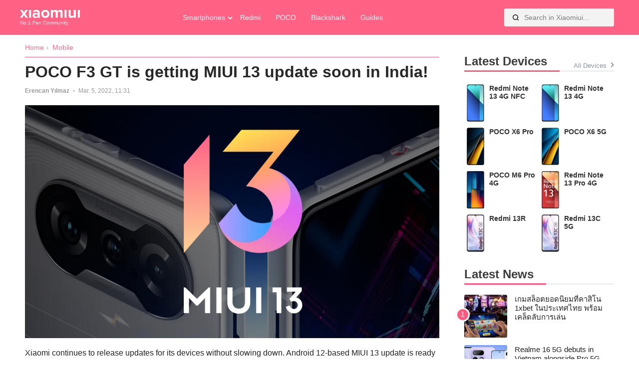

--- FILE ---
content_type: text/html; charset=UTF-8
request_url: https://xiaomiui.net/poco-f3-gt-is-getting-miui-13-update-soon-in-india-10824/
body_size: 12038
content:
<!doctype html>
<html lang="en-US" prefix="og: https://ogp.me/ns#">
<head><style>img.lazy{min-height:1px}</style><link href="https://xiaomiui.net/wp-content/plugins/w3-total-cache/pub/js/lazyload.min.js?x27411" as="script">
	<meta charset="UTF-8">
	<meta name="viewport" content="width=device-width, initial-scale=1">
	<link rel="profile" href="https://gmpg.org/xfn/11">
	<link rel="alternate" hreflang="en" href="https://xiaomiui.net/poco-f3-gt-is-getting-miui-13-update-soon-in-india-10824/" />
<link rel="alternate" hreflang="af" href="https://xiaomiui.net/af/poco-f3-gt-is-getting-miui-13-update-soon-in-india-10824/" />
<link rel="alternate" hreflang="sq" href="https://xiaomiui.net/sq/poco-f3-gt-is-getting-miui-13-update-soon-in-india-10824/" />
<link rel="alternate" hreflang="am" href="https://xiaomiui.net/am/poco-f3-gt-is-getting-miui-13-update-soon-in-india-10824/" />
<link rel="alternate" hreflang="ar" href="https://xiaomiui.net/ar/poco-f3-gt-is-getting-miui-13-update-soon-in-india-10824/" />
<link rel="alternate" hreflang="hy" href="https://xiaomiui.net/hy/poco-f3-gt-is-getting-miui-13-update-soon-in-india-10824/" />
<link rel="alternate" hreflang="az" href="https://xiaomiui.net/az/poco-f3-gt-is-getting-miui-13-update-soon-in-india-10824/" />
<link rel="alternate" hreflang="eu" href="https://xiaomiui.net/eu/poco-f3-gt-is-getting-miui-13-update-soon-in-india-10824/" />
<link rel="alternate" hreflang="be" href="https://xiaomiui.net/be/poco-f3-gt-is-getting-miui-13-update-soon-in-india-10824/" />
<link rel="alternate" hreflang="bn" href="https://xiaomiui.net/bn/poco-f3-gt-is-getting-miui-13-update-soon-in-india-10824/" />
<link rel="alternate" hreflang="bs" href="https://xiaomiui.net/bs/poco-f3-gt-is-getting-miui-13-update-soon-in-india-10824/" />
<link rel="alternate" hreflang="bg" href="https://xiaomiui.net/bg/poco-f3-gt-is-getting-miui-13-update-soon-in-india-10824/" />
<link rel="alternate" hreflang="ca" href="https://xiaomiui.net/ca/poco-f3-gt-is-getting-miui-13-update-soon-in-india-10824/" />
<link rel="alternate" hreflang="ceb" href="https://xiaomiui.net/ceb/poco-f3-gt-is-getting-miui-13-update-soon-in-india-10824/" />
<link rel="alternate" hreflang="ny" href="https://xiaomiui.net/ny/poco-f3-gt-is-getting-miui-13-update-soon-in-india-10824/" />
<link rel="alternate" hreflang="zh-CN" href="https://xiaomiui.net/zh-CN/poco-f3-gt-is-getting-miui-13-update-soon-in-india-10824/" />
<link rel="alternate" hreflang="zh-TW" href="https://xiaomiui.net/zh-TW/poco-f3-gt-is-getting-miui-13-update-soon-in-india-10824/" />
<link rel="alternate" hreflang="co" href="https://xiaomiui.net/co/poco-f3-gt-is-getting-miui-13-update-soon-in-india-10824/" />
<link rel="alternate" hreflang="hr" href="https://xiaomiui.net/hr/poco-f3-gt-is-getting-miui-13-update-soon-in-india-10824/" />
<link rel="alternate" hreflang="cs" href="https://xiaomiui.net/cs/poco-f3-gt-is-getting-miui-13-update-soon-in-india-10824/" />
<link rel="alternate" hreflang="da" href="https://xiaomiui.net/da/poco-f3-gt-is-getting-miui-13-update-soon-in-india-10824/" />
<link rel="alternate" hreflang="nl" href="https://xiaomiui.net/nl/poco-f3-gt-is-getting-miui-13-update-soon-in-india-10824/" />
<link rel="alternate" hreflang="eo" href="https://xiaomiui.net/eo/poco-f3-gt-is-getting-miui-13-update-soon-in-india-10824/" />
<link rel="alternate" hreflang="et" href="https://xiaomiui.net/et/poco-f3-gt-is-getting-miui-13-update-soon-in-india-10824/" />
<link rel="alternate" hreflang="tl" href="https://xiaomiui.net/tl/poco-f3-gt-is-getting-miui-13-update-soon-in-india-10824/" />
<link rel="alternate" hreflang="fi" href="https://xiaomiui.net/fi/poco-f3-gt-is-getting-miui-13-update-soon-in-india-10824/" />
<link rel="alternate" hreflang="fr" href="https://xiaomiui.net/fr/poco-f3-gt-is-getting-miui-13-update-soon-in-india-10824/" />
<link rel="alternate" hreflang="fy" href="https://xiaomiui.net/fy/poco-f3-gt-is-getting-miui-13-update-soon-in-india-10824/" />
<link rel="alternate" hreflang="gl" href="https://xiaomiui.net/gl/poco-f3-gt-is-getting-miui-13-update-soon-in-india-10824/" />
<link rel="alternate" hreflang="ka" href="https://xiaomiui.net/ka/poco-f3-gt-is-getting-miui-13-update-soon-in-india-10824/" />
<link rel="alternate" hreflang="de" href="https://xiaomiui.net/de/poco-f3-gt-is-getting-miui-13-update-soon-in-india-10824/" />
<link rel="alternate" hreflang="el" href="https://xiaomiui.net/el/poco-f3-gt-is-getting-miui-13-update-soon-in-india-10824/" />
<link rel="alternate" hreflang="gu" href="https://xiaomiui.net/gu/poco-f3-gt-is-getting-miui-13-update-soon-in-india-10824/" />
<link rel="alternate" hreflang="ht" href="https://xiaomiui.net/ht/poco-f3-gt-is-getting-miui-13-update-soon-in-india-10824/" />
<link rel="alternate" hreflang="ha" href="https://xiaomiui.net/ha/poco-f3-gt-is-getting-miui-13-update-soon-in-india-10824/" />
<link rel="alternate" hreflang="haw" href="https://xiaomiui.net/haw/poco-f3-gt-is-getting-miui-13-update-soon-in-india-10824/" />
<link rel="alternate" hreflang="he" href="https://xiaomiui.net/iw/poco-f3-gt-is-getting-miui-13-update-soon-in-india-10824/" />
<link rel="alternate" hreflang="hi" href="https://xiaomiui.net/hi/poco-f3-gt-is-getting-miui-13-update-soon-in-india-10824/" />
<link rel="alternate" hreflang="hmn" href="https://xiaomiui.net/hmn/poco-f3-gt-is-getting-miui-13-update-soon-in-india-10824/" />
<link rel="alternate" hreflang="hu" href="https://xiaomiui.net/hu/poco-f3-gt-is-getting-miui-13-update-soon-in-india-10824/" />
<link rel="alternate" hreflang="is" href="https://xiaomiui.net/is/poco-f3-gt-is-getting-miui-13-update-soon-in-india-10824/" />
<link rel="alternate" hreflang="ig" href="https://xiaomiui.net/ig/poco-f3-gt-is-getting-miui-13-update-soon-in-india-10824/" />
<link rel="alternate" hreflang="id" href="https://xiaomiui.net/id/poco-f3-gt-is-getting-miui-13-update-soon-in-india-10824/" />
<link rel="alternate" hreflang="ga" href="https://xiaomiui.net/ga/poco-f3-gt-is-getting-miui-13-update-soon-in-india-10824/" />
<link rel="alternate" hreflang="it" href="https://xiaomiui.net/it/poco-f3-gt-is-getting-miui-13-update-soon-in-india-10824/" />
<link rel="alternate" hreflang="ja" href="https://xiaomiui.net/ja/poco-f3-gt-is-getting-miui-13-update-soon-in-india-10824/" />
<link rel="alternate" hreflang="jv" href="https://xiaomiui.net/jw/poco-f3-gt-is-getting-miui-13-update-soon-in-india-10824/" />
<link rel="alternate" hreflang="kn" href="https://xiaomiui.net/kn/poco-f3-gt-is-getting-miui-13-update-soon-in-india-10824/" />
<link rel="alternate" hreflang="kk" href="https://xiaomiui.net/kk/poco-f3-gt-is-getting-miui-13-update-soon-in-india-10824/" />
<link rel="alternate" hreflang="km" href="https://xiaomiui.net/km/poco-f3-gt-is-getting-miui-13-update-soon-in-india-10824/" />
<link rel="alternate" hreflang="ko" href="https://xiaomiui.net/ko/poco-f3-gt-is-getting-miui-13-update-soon-in-india-10824/" />
<link rel="alternate" hreflang="ku" href="https://xiaomiui.net/ku/poco-f3-gt-is-getting-miui-13-update-soon-in-india-10824/" />
<link rel="alternate" hreflang="ky" href="https://xiaomiui.net/ky/poco-f3-gt-is-getting-miui-13-update-soon-in-india-10824/" />
<link rel="alternate" hreflang="lo" href="https://xiaomiui.net/lo/poco-f3-gt-is-getting-miui-13-update-soon-in-india-10824/" />
<link rel="alternate" hreflang="la" href="https://xiaomiui.net/la/poco-f3-gt-is-getting-miui-13-update-soon-in-india-10824/" />
<link rel="alternate" hreflang="lv" href="https://xiaomiui.net/lv/poco-f3-gt-is-getting-miui-13-update-soon-in-india-10824/" />
<link rel="alternate" hreflang="lt" href="https://xiaomiui.net/lt/poco-f3-gt-is-getting-miui-13-update-soon-in-india-10824/" />
<link rel="alternate" hreflang="lb" href="https://xiaomiui.net/lb/poco-f3-gt-is-getting-miui-13-update-soon-in-india-10824/" />
<link rel="alternate" hreflang="mk" href="https://xiaomiui.net/mk/poco-f3-gt-is-getting-miui-13-update-soon-in-india-10824/" />
<link rel="alternate" hreflang="mg" href="https://xiaomiui.net/mg/poco-f3-gt-is-getting-miui-13-update-soon-in-india-10824/" />
<link rel="alternate" hreflang="ms" href="https://xiaomiui.net/ms/poco-f3-gt-is-getting-miui-13-update-soon-in-india-10824/" />
<link rel="alternate" hreflang="ml" href="https://xiaomiui.net/ml/poco-f3-gt-is-getting-miui-13-update-soon-in-india-10824/" />
<link rel="alternate" hreflang="mt" href="https://xiaomiui.net/mt/poco-f3-gt-is-getting-miui-13-update-soon-in-india-10824/" />
<link rel="alternate" hreflang="mi" href="https://xiaomiui.net/mi/poco-f3-gt-is-getting-miui-13-update-soon-in-india-10824/" />
<link rel="alternate" hreflang="mr" href="https://xiaomiui.net/mr/poco-f3-gt-is-getting-miui-13-update-soon-in-india-10824/" />
<link rel="alternate" hreflang="mn" href="https://xiaomiui.net/mn/poco-f3-gt-is-getting-miui-13-update-soon-in-india-10824/" />
<link rel="alternate" hreflang="my" href="https://xiaomiui.net/my/poco-f3-gt-is-getting-miui-13-update-soon-in-india-10824/" />
<link rel="alternate" hreflang="ne" href="https://xiaomiui.net/ne/poco-f3-gt-is-getting-miui-13-update-soon-in-india-10824/" />
<link rel="alternate" hreflang="no" href="https://xiaomiui.net/no/poco-f3-gt-is-getting-miui-13-update-soon-in-india-10824/" />
<link rel="alternate" hreflang="ps" href="https://xiaomiui.net/ps/poco-f3-gt-is-getting-miui-13-update-soon-in-india-10824/" />
<link rel="alternate" hreflang="fa" href="https://xiaomiui.net/fa/poco-f3-gt-is-getting-miui-13-update-soon-in-india-10824/" />
<link rel="alternate" hreflang="pl" href="https://xiaomiui.net/pl/poco-f3-gt-is-getting-miui-13-update-soon-in-india-10824/" />
<link rel="alternate" hreflang="pt" href="https://xiaomiui.net/pt/poco-f3-gt-is-getting-miui-13-update-soon-in-india-10824/" />
<link rel="alternate" hreflang="pa" href="https://xiaomiui.net/pa/poco-f3-gt-is-getting-miui-13-update-soon-in-india-10824/" />
<link rel="alternate" hreflang="ro" href="https://xiaomiui.net/ro/poco-f3-gt-is-getting-miui-13-update-soon-in-india-10824/" />
<link rel="alternate" hreflang="ru" href="https://xiaomiui.net/ru/poco-f3-gt-is-getting-miui-13-update-soon-in-india-10824/" />
<link rel="alternate" hreflang="sm" href="https://xiaomiui.net/sm/poco-f3-gt-is-getting-miui-13-update-soon-in-india-10824/" />
<link rel="alternate" hreflang="gd" href="https://xiaomiui.net/gd/poco-f3-gt-is-getting-miui-13-update-soon-in-india-10824/" />
<link rel="alternate" hreflang="sr" href="https://xiaomiui.net/sr/poco-f3-gt-is-getting-miui-13-update-soon-in-india-10824/" />
<link rel="alternate" hreflang="st" href="https://xiaomiui.net/st/poco-f3-gt-is-getting-miui-13-update-soon-in-india-10824/" />
<link rel="alternate" hreflang="sn" href="https://xiaomiui.net/sn/poco-f3-gt-is-getting-miui-13-update-soon-in-india-10824/" />
<link rel="alternate" hreflang="sd" href="https://xiaomiui.net/sd/poco-f3-gt-is-getting-miui-13-update-soon-in-india-10824/" />
<link rel="alternate" hreflang="si" href="https://xiaomiui.net/si/poco-f3-gt-is-getting-miui-13-update-soon-in-india-10824/" />
<link rel="alternate" hreflang="sk" href="https://xiaomiui.net/sk/poco-f3-gt-is-getting-miui-13-update-soon-in-india-10824/" />
<link rel="alternate" hreflang="sl" href="https://xiaomiui.net/sl/poco-f3-gt-is-getting-miui-13-update-soon-in-india-10824/" />
<link rel="alternate" hreflang="so" href="https://xiaomiui.net/so/poco-f3-gt-is-getting-miui-13-update-soon-in-india-10824/" />
<link rel="alternate" hreflang="es" href="https://xiaomiui.net/es/poco-f3-gt-is-getting-miui-13-update-soon-in-india-10824/" />
<link rel="alternate" hreflang="su" href="https://xiaomiui.net/su/poco-f3-gt-is-getting-miui-13-update-soon-in-india-10824/" />
<link rel="alternate" hreflang="sw" href="https://xiaomiui.net/sw/poco-f3-gt-is-getting-miui-13-update-soon-in-india-10824/" />
<link rel="alternate" hreflang="sv" href="https://xiaomiui.net/sv/poco-f3-gt-is-getting-miui-13-update-soon-in-india-10824/" />
<link rel="alternate" hreflang="tg" href="https://xiaomiui.net/tg/poco-f3-gt-is-getting-miui-13-update-soon-in-india-10824/" />
<link rel="alternate" hreflang="ta" href="https://xiaomiui.net/ta/poco-f3-gt-is-getting-miui-13-update-soon-in-india-10824/" />
<link rel="alternate" hreflang="te" href="https://xiaomiui.net/te/poco-f3-gt-is-getting-miui-13-update-soon-in-india-10824/" />
<link rel="alternate" hreflang="th" href="https://xiaomiui.net/th/poco-f3-gt-is-getting-miui-13-update-soon-in-india-10824/" />
<link rel="alternate" hreflang="tr" href="https://xiaomiui.net/tr/poco-f3-gt-is-getting-miui-13-update-soon-in-india-10824/" />
<link rel="alternate" hreflang="uk" href="https://xiaomiui.net/uk/poco-f3-gt-is-getting-miui-13-update-soon-in-india-10824/" />
<link rel="alternate" hreflang="ur" href="https://xiaomiui.net/ur/poco-f3-gt-is-getting-miui-13-update-soon-in-india-10824/" />
<link rel="alternate" hreflang="uz" href="https://xiaomiui.net/uz/poco-f3-gt-is-getting-miui-13-update-soon-in-india-10824/" />
<link rel="alternate" hreflang="vi" href="https://xiaomiui.net/vi/poco-f3-gt-is-getting-miui-13-update-soon-in-india-10824/" />
<link rel="alternate" hreflang="cy" href="https://xiaomiui.net/cy/poco-f3-gt-is-getting-miui-13-update-soon-in-india-10824/" />
<link rel="alternate" hreflang="xh" href="https://xiaomiui.net/xh/poco-f3-gt-is-getting-miui-13-update-soon-in-india-10824/" />
<link rel="alternate" hreflang="yi" href="https://xiaomiui.net/yi/poco-f3-gt-is-getting-miui-13-update-soon-in-india-10824/" />
<link rel="alternate" hreflang="yo" href="https://xiaomiui.net/yo/poco-f3-gt-is-getting-miui-13-update-soon-in-india-10824/" />
<link rel="alternate" hreflang="zu" href="https://xiaomiui.net/zu/poco-f3-gt-is-getting-miui-13-update-soon-in-india-10824/" />

<!-- Search Engine Optimization by Rank Math PRO - https://rankmath.com/ -->
<title>POCO F3 GT is getting MIUI 13 update soon in India! - Xiaomiui.Net</title>
<meta name="description" content="Xiaomi continues to release updates for its devices without slowing down. Android 12-based MIUI 13 update is ready for POCO F3 GT and will be available to"/>
<meta name="robots" content="follow, index, max-snippet:-1, max-video-preview:-1, max-image-preview:large"/>
<link rel="canonical" href="https://xiaomiui.net/poco-f3-gt-is-getting-miui-13-update-soon-in-india-10824/" />
<meta property="og:locale" content="en_US" />
<meta property="og:type" content="article" />
<meta property="og:title" content="POCO F3 GT is getting MIUI 13 update soon in India! - Xiaomiui.Net" />
<meta property="og:description" content="Xiaomi continues to release updates for its devices without slowing down. Android 12-based MIUI 13 update is ready for POCO F3 GT and will be available to" />
<meta property="og:url" content="https://xiaomiui.net/poco-f3-gt-is-getting-miui-13-update-soon-in-india-10824/" />
<meta property="og:site_name" content="xiaomiui" />
<meta property="article:tag" content="Android 12" />
<meta property="article:tag" content="MIUI 13" />
<meta property="article:tag" content="MIUI News" />
<meta property="article:tag" content="Poco News" />
<meta property="article:section" content="Mobile" />
<meta property="og:updated_time" content="2023-09-10T20:29:48+03:00" />
<meta property="og:image" content="https://xiaomiui.net/wp-content/uploads/2022/03/poco-f3-gt-miui.jpg" />
<meta property="og:image:secure_url" content="https://xiaomiui.net/wp-content/uploads/2022/03/poco-f3-gt-miui.jpg" />
<meta property="og:image:width" content="1920" />
<meta property="og:image:height" content="1080" />
<meta property="og:image:alt" content="MIUI 13" />
<meta property="og:image:type" content="image/jpeg" />
<meta property="article:published_time" content="2022-03-05T11:31:43+03:00" />
<meta property="article:modified_time" content="2023-09-10T20:29:48+03:00" />
<meta name="twitter:card" content="summary_large_image" />
<meta name="twitter:title" content="POCO F3 GT is getting MIUI 13 update soon in India! - Xiaomiui.Net" />
<meta name="twitter:description" content="Xiaomi continues to release updates for its devices without slowing down. Android 12-based MIUI 13 update is ready for POCO F3 GT and will be available to" />
<meta name="twitter:site" content="@xiaomiuinet" />
<meta name="twitter:creator" content="@erencanylmaz010" />
<meta name="twitter:image" content="https://xiaomiui.net/wp-content/uploads/2022/03/poco-f3-gt-miui.jpg" />
<meta name="twitter:label1" content="Written by" />
<meta name="twitter:data1" content="Erencan Yılmaz" />
<meta name="twitter:label2" content="Time to read" />
<meta name="twitter:data2" content="1 minute" />
<script type="application/ld+json" class="rank-math-schema-pro">{"@context":"https://schema.org","@graph":[{"@type":"Organization","@id":"https://xiaomiui.net/#organization","name":"Xiaomiui","url":"https://xiaomiui.net","sameAs":["https://twitter.com/xiaomiuinet"],"logo":{"@type":"ImageObject","@id":"https://xiaomiui.net/#logo","url":"https://xiaomiui.net/wp-content/uploads/2021/07/cropped-logo.png","contentUrl":"https://xiaomiui.net/wp-content/uploads/2021/07/cropped-logo.png","caption":"xiaomiui","inLanguage":"en-US","width":"329","height":"46"}},{"@type":"WebSite","@id":"https://xiaomiui.net/#website","url":"https://xiaomiui.net","name":"xiaomiui","publisher":{"@id":"https://xiaomiui.net/#organization"},"inLanguage":"en-US"},{"@type":"ImageObject","@id":"https://xiaomiui.net/wp-content/uploads/2022/03/poco-f3-gt-miui.jpg","url":"https://xiaomiui.net/wp-content/uploads/2022/03/poco-f3-gt-miui.jpg","width":"1920","height":"1080","inLanguage":"en-US"},{"@type":"BreadcrumbList","@id":"https://xiaomiui.net/poco-f3-gt-is-getting-miui-13-update-soon-in-india-10824/#breadcrumb","itemListElement":[{"@type":"ListItem","position":"1","item":{"@id":"https://xiaomiui.net","name":"Home"}},{"@type":"ListItem","position":"2","item":{"@id":"https://xiaomiui.net/mobile/","name":"Mobile"}},{"@type":"ListItem","position":"3","item":{"@id":"https://xiaomiui.net/poco-f3-gt-is-getting-miui-13-update-soon-in-india-10824/","name":"POCO F3 GT is getting MIUI 13 update soon in India!"}}]},{"@type":"WebPage","@id":"https://xiaomiui.net/poco-f3-gt-is-getting-miui-13-update-soon-in-india-10824/#webpage","url":"https://xiaomiui.net/poco-f3-gt-is-getting-miui-13-update-soon-in-india-10824/","name":"POCO F3 GT is getting MIUI 13 update soon in India! - Xiaomiui.Net","datePublished":"2022-03-05T11:31:43+03:00","dateModified":"2023-09-10T20:29:48+03:00","isPartOf":{"@id":"https://xiaomiui.net/#website"},"primaryImageOfPage":{"@id":"https://xiaomiui.net/wp-content/uploads/2022/03/poco-f3-gt-miui.jpg"},"inLanguage":"en-US","breadcrumb":{"@id":"https://xiaomiui.net/poco-f3-gt-is-getting-miui-13-update-soon-in-india-10824/#breadcrumb"}},{"@type":"Person","@id":"https://xiaomiui.net/author/erencanylmaz/","name":"Erencan Y\u0131lmaz","url":"https://xiaomiui.net/author/erencanylmaz/","image":{"@type":"ImageObject","@id":"https://secure.gravatar.com/avatar/ff83f759844fb7b22fe53ad39bc99a70d04d308c134cfcf65a264e5896f93b66?s=96&amp;r=g","url":"https://secure.gravatar.com/avatar/ff83f759844fb7b22fe53ad39bc99a70d04d308c134cfcf65a264e5896f93b66?s=96&amp;r=g","caption":"Erencan Y\u0131lmaz","inLanguage":"en-US"},"sameAs":["https://twitter.com/erencanylmaz010"],"worksFor":{"@id":"https://xiaomiui.net/#organization"}},{"@type":"NewsArticle","headline":"POCO F3 GT is getting MIUI 13 update soon in India! - Xiaomiui.Net","keywords":"MIUI 13","datePublished":"2022-03-05T11:31:43+03:00","dateModified":"2023-09-10T20:29:48+03:00","articleSection":"Mobile, News","author":{"@id":"https://xiaomiui.net/author/erencanylmaz/","name":"Erencan Y\u0131lmaz"},"publisher":{"@id":"https://xiaomiui.net/#organization"},"description":"Xiaomi continues to release updates for its devices without slowing down. Android 12-based MIUI 13 update is ready for POCO F3 GT and will be available to","copyrightYear":"2023","copyrightHolder":{"@id":"https://xiaomiui.net/#organization"},"name":"POCO F3 GT is getting MIUI 13 update soon in India! - Xiaomiui.Net","@id":"https://xiaomiui.net/poco-f3-gt-is-getting-miui-13-update-soon-in-india-10824/#richSnippet","isPartOf":{"@id":"https://xiaomiui.net/poco-f3-gt-is-getting-miui-13-update-soon-in-india-10824/#webpage"},"image":{"@id":"https://xiaomiui.net/wp-content/uploads/2022/03/poco-f3-gt-miui.jpg"},"inLanguage":"en-US","mainEntityOfPage":{"@id":"https://xiaomiui.net/poco-f3-gt-is-getting-miui-13-update-soon-in-india-10824/#webpage"}}]}</script>
<!-- /Rank Math WordPress SEO plugin -->

<link rel='dns-prefetch' href='//ajax.googleapis.com' />
<link rel='dns-prefetch' href='//cdnjs.cloudflare.com' />
<link rel="alternate" type="application/rss+xml" title="Xiaomiui.Net &raquo; Feed" href="https://xiaomiui.net/feed/" />
<link rel="alternate" title="oEmbed (JSON)" type="application/json+oembed" href="https://xiaomiui.net/wp-json/oembed/1.0/embed?url=https%3A%2F%2Fxiaomiui.net%2Fpoco-f3-gt-is-getting-miui-13-update-soon-in-india-10824%2F" />
<link rel="alternate" title="oEmbed (XML)" type="text/xml+oembed" href="https://xiaomiui.net/wp-json/oembed/1.0/embed?url=https%3A%2F%2Fxiaomiui.net%2Fpoco-f3-gt-is-getting-miui-13-update-soon-in-india-10824%2F&#038;format=xml" />
<style id='wp-img-auto-sizes-contain-inline-css'>
img:is([sizes=auto i],[sizes^="auto," i]){contain-intrinsic-size:3000px 1500px}
/*# sourceURL=wp-img-auto-sizes-contain-inline-css */
</style>
<style id='classic-theme-styles-inline-css'>
/*! This file is auto-generated */
.wp-block-button__link{color:#fff;background-color:#32373c;border-radius:9999px;box-shadow:none;text-decoration:none;padding:calc(.667em + 2px) calc(1.333em + 2px);font-size:1.125em}.wp-block-file__button{background:#32373c;color:#fff;text-decoration:none}
/*# sourceURL=/wp-includes/css/classic-themes.min.css */
</style>
<link rel='stylesheet' id='xiaomiuiwp-style-css' href='https://xiaomiui.net/wp-content/themes/xiaomiuiwp/style.css?x27411&amp;ver=1.5.86' media='all' />
<link rel='stylesheet' id='tablepress-default-css' href='https://xiaomiui.net/wp-content/plugins/tablepress/css/build/default.css?x27411&amp;ver=3.2.6' media='all' />
<script src="https://ajax.googleapis.com/ajax/libs/jquery/3.5.1/jquery.min.js?ver=3.5.1" id="jquery-js"></script>
<script src="https://cdnjs.cloudflare.com/ajax/libs/Swiper/8.0.7/swiper-bundle.min.js?ver=8.0.7&#039; defer=&#039;defer" id="Swiper-js"></script>
<script id="xiaomiuiwp-navigation-js-extra">
var xiaomiui_navparams = {"backsearch":"https://xiaomiui.net/wp-content/themes/xiaomiuiwp/backend-search.php"};
//# sourceURL=xiaomiuiwp-navigation-js-extra
</script>
<script src="https://xiaomiui.net/wp-content/themes/xiaomiuiwp/js/navigation.js?x27411&amp;ver=6.9" id="xiaomiuiwp-navigation-js"></script>
<link rel="EditURI" type="application/rsd+xml" title="RSD" href="https://xiaomiui.net/xmlrpc.php?rsd" />
<link rel='shortlink' href='https://xiaomiui.net/?p=10824' />
<link rel="icon" href="https://xiaomiui.net/wp-content/uploads/2021/07/cropped-Xiaomiui512-32x32.png" sizes="32x32" />
<link rel="icon" href="https://xiaomiui.net/wp-content/uploads/2021/07/cropped-Xiaomiui512-192x192.png" sizes="192x192" />
<link rel="apple-touch-icon" href="https://xiaomiui.net/wp-content/uploads/2021/07/cropped-Xiaomiui512-180x180.png" />
<meta name="msapplication-TileImage" content="https://xiaomiui.net/wp-content/uploads/2021/07/cropped-Xiaomiui512-270x270.png" />
		<style id="wp-custom-css">
			.gallery-columns-4 .gallery-item {
    max-width: 100%;
}
.gallery-columns-3 .gallery-item {
    max-width: 100%;
	}
.gallery-columns-5 .gallery-item {
    max-width: 100%;
	}

.gallery-columns-6 .gallery-item {
    max-width: 100%;
	}



@media (prefers-color-scheme: dark) {
	
	.tablepress{
  --odd-text-color: #ffffff;
	--text-color: #ffffff;
	}
	
	#ez-toc-container {
    background: #000000;
		border: 1px solid #363636; }
	#ez-toc-container a {
		color: #ededed; }
		
		.dataTables_filter label input {
    margin-left: 0.5em;
    margin-right: 0;
			background: black;}
	input[type="text"]:focus, input[type="email"]:focus, input[type="url"]:focus, input[type="password"]:focus, input[type="search"]:focus, input[type="number"]:focus, input[type="tel"]:focus, input[type="range"]:focus, input[type="date"]:focus, input[type="month"]:focus, input[type="week"]:focus, input[type="time"]:focus, input[type="datetime"]:focus, input[type="datetime-local"]:focus, input[type="color"]:focus, textarea:focus {
    color: white;
}

	}		</style>
		<!-- Google tag (gtag.js) -->
<script async src="https://www.googletagmanager.com/gtag/js?id=G-7HC92D3W97"></script>
<script>
  window.dataLayer = window.dataLayer || [];
  function gtag(){dataLayer.push(arguments);}
  gtag('js', new Date());

  gtag('config', 'G-7HC92D3W97');
</script><style id='global-styles-inline-css'>
:root{--wp--preset--aspect-ratio--square: 1;--wp--preset--aspect-ratio--4-3: 4/3;--wp--preset--aspect-ratio--3-4: 3/4;--wp--preset--aspect-ratio--3-2: 3/2;--wp--preset--aspect-ratio--2-3: 2/3;--wp--preset--aspect-ratio--16-9: 16/9;--wp--preset--aspect-ratio--9-16: 9/16;--wp--preset--color--black: #000000;--wp--preset--color--cyan-bluish-gray: #abb8c3;--wp--preset--color--white: #ffffff;--wp--preset--color--pale-pink: #f78da7;--wp--preset--color--vivid-red: #cf2e2e;--wp--preset--color--luminous-vivid-orange: #ff6900;--wp--preset--color--luminous-vivid-amber: #fcb900;--wp--preset--color--light-green-cyan: #7bdcb5;--wp--preset--color--vivid-green-cyan: #00d084;--wp--preset--color--pale-cyan-blue: #8ed1fc;--wp--preset--color--vivid-cyan-blue: #0693e3;--wp--preset--color--vivid-purple: #9b51e0;--wp--preset--gradient--vivid-cyan-blue-to-vivid-purple: linear-gradient(135deg,rgb(6,147,227) 0%,rgb(155,81,224) 100%);--wp--preset--gradient--light-green-cyan-to-vivid-green-cyan: linear-gradient(135deg,rgb(122,220,180) 0%,rgb(0,208,130) 100%);--wp--preset--gradient--luminous-vivid-amber-to-luminous-vivid-orange: linear-gradient(135deg,rgb(252,185,0) 0%,rgb(255,105,0) 100%);--wp--preset--gradient--luminous-vivid-orange-to-vivid-red: linear-gradient(135deg,rgb(255,105,0) 0%,rgb(207,46,46) 100%);--wp--preset--gradient--very-light-gray-to-cyan-bluish-gray: linear-gradient(135deg,rgb(238,238,238) 0%,rgb(169,184,195) 100%);--wp--preset--gradient--cool-to-warm-spectrum: linear-gradient(135deg,rgb(74,234,220) 0%,rgb(151,120,209) 20%,rgb(207,42,186) 40%,rgb(238,44,130) 60%,rgb(251,105,98) 80%,rgb(254,248,76) 100%);--wp--preset--gradient--blush-light-purple: linear-gradient(135deg,rgb(255,206,236) 0%,rgb(152,150,240) 100%);--wp--preset--gradient--blush-bordeaux: linear-gradient(135deg,rgb(254,205,165) 0%,rgb(254,45,45) 50%,rgb(107,0,62) 100%);--wp--preset--gradient--luminous-dusk: linear-gradient(135deg,rgb(255,203,112) 0%,rgb(199,81,192) 50%,rgb(65,88,208) 100%);--wp--preset--gradient--pale-ocean: linear-gradient(135deg,rgb(255,245,203) 0%,rgb(182,227,212) 50%,rgb(51,167,181) 100%);--wp--preset--gradient--electric-grass: linear-gradient(135deg,rgb(202,248,128) 0%,rgb(113,206,126) 100%);--wp--preset--gradient--midnight: linear-gradient(135deg,rgb(2,3,129) 0%,rgb(40,116,252) 100%);--wp--preset--font-size--small: 13px;--wp--preset--font-size--medium: 20px;--wp--preset--font-size--large: 36px;--wp--preset--font-size--x-large: 42px;--wp--preset--spacing--20: 0.44rem;--wp--preset--spacing--30: 0.67rem;--wp--preset--spacing--40: 1rem;--wp--preset--spacing--50: 1.5rem;--wp--preset--spacing--60: 2.25rem;--wp--preset--spacing--70: 3.38rem;--wp--preset--spacing--80: 5.06rem;--wp--preset--shadow--natural: 6px 6px 9px rgba(0, 0, 0, 0.2);--wp--preset--shadow--deep: 12px 12px 50px rgba(0, 0, 0, 0.4);--wp--preset--shadow--sharp: 6px 6px 0px rgba(0, 0, 0, 0.2);--wp--preset--shadow--outlined: 6px 6px 0px -3px rgb(255, 255, 255), 6px 6px rgb(0, 0, 0);--wp--preset--shadow--crisp: 6px 6px 0px rgb(0, 0, 0);}:where(.is-layout-flex){gap: 0.5em;}:where(.is-layout-grid){gap: 0.5em;}body .is-layout-flex{display: flex;}.is-layout-flex{flex-wrap: wrap;align-items: center;}.is-layout-flex > :is(*, div){margin: 0;}body .is-layout-grid{display: grid;}.is-layout-grid > :is(*, div){margin: 0;}:where(.wp-block-columns.is-layout-flex){gap: 2em;}:where(.wp-block-columns.is-layout-grid){gap: 2em;}:where(.wp-block-post-template.is-layout-flex){gap: 1.25em;}:where(.wp-block-post-template.is-layout-grid){gap: 1.25em;}.has-black-color{color: var(--wp--preset--color--black) !important;}.has-cyan-bluish-gray-color{color: var(--wp--preset--color--cyan-bluish-gray) !important;}.has-white-color{color: var(--wp--preset--color--white) !important;}.has-pale-pink-color{color: var(--wp--preset--color--pale-pink) !important;}.has-vivid-red-color{color: var(--wp--preset--color--vivid-red) !important;}.has-luminous-vivid-orange-color{color: var(--wp--preset--color--luminous-vivid-orange) !important;}.has-luminous-vivid-amber-color{color: var(--wp--preset--color--luminous-vivid-amber) !important;}.has-light-green-cyan-color{color: var(--wp--preset--color--light-green-cyan) !important;}.has-vivid-green-cyan-color{color: var(--wp--preset--color--vivid-green-cyan) !important;}.has-pale-cyan-blue-color{color: var(--wp--preset--color--pale-cyan-blue) !important;}.has-vivid-cyan-blue-color{color: var(--wp--preset--color--vivid-cyan-blue) !important;}.has-vivid-purple-color{color: var(--wp--preset--color--vivid-purple) !important;}.has-black-background-color{background-color: var(--wp--preset--color--black) !important;}.has-cyan-bluish-gray-background-color{background-color: var(--wp--preset--color--cyan-bluish-gray) !important;}.has-white-background-color{background-color: var(--wp--preset--color--white) !important;}.has-pale-pink-background-color{background-color: var(--wp--preset--color--pale-pink) !important;}.has-vivid-red-background-color{background-color: var(--wp--preset--color--vivid-red) !important;}.has-luminous-vivid-orange-background-color{background-color: var(--wp--preset--color--luminous-vivid-orange) !important;}.has-luminous-vivid-amber-background-color{background-color: var(--wp--preset--color--luminous-vivid-amber) !important;}.has-light-green-cyan-background-color{background-color: var(--wp--preset--color--light-green-cyan) !important;}.has-vivid-green-cyan-background-color{background-color: var(--wp--preset--color--vivid-green-cyan) !important;}.has-pale-cyan-blue-background-color{background-color: var(--wp--preset--color--pale-cyan-blue) !important;}.has-vivid-cyan-blue-background-color{background-color: var(--wp--preset--color--vivid-cyan-blue) !important;}.has-vivid-purple-background-color{background-color: var(--wp--preset--color--vivid-purple) !important;}.has-black-border-color{border-color: var(--wp--preset--color--black) !important;}.has-cyan-bluish-gray-border-color{border-color: var(--wp--preset--color--cyan-bluish-gray) !important;}.has-white-border-color{border-color: var(--wp--preset--color--white) !important;}.has-pale-pink-border-color{border-color: var(--wp--preset--color--pale-pink) !important;}.has-vivid-red-border-color{border-color: var(--wp--preset--color--vivid-red) !important;}.has-luminous-vivid-orange-border-color{border-color: var(--wp--preset--color--luminous-vivid-orange) !important;}.has-luminous-vivid-amber-border-color{border-color: var(--wp--preset--color--luminous-vivid-amber) !important;}.has-light-green-cyan-border-color{border-color: var(--wp--preset--color--light-green-cyan) !important;}.has-vivid-green-cyan-border-color{border-color: var(--wp--preset--color--vivid-green-cyan) !important;}.has-pale-cyan-blue-border-color{border-color: var(--wp--preset--color--pale-cyan-blue) !important;}.has-vivid-cyan-blue-border-color{border-color: var(--wp--preset--color--vivid-cyan-blue) !important;}.has-vivid-purple-border-color{border-color: var(--wp--preset--color--vivid-purple) !important;}.has-vivid-cyan-blue-to-vivid-purple-gradient-background{background: var(--wp--preset--gradient--vivid-cyan-blue-to-vivid-purple) !important;}.has-light-green-cyan-to-vivid-green-cyan-gradient-background{background: var(--wp--preset--gradient--light-green-cyan-to-vivid-green-cyan) !important;}.has-luminous-vivid-amber-to-luminous-vivid-orange-gradient-background{background: var(--wp--preset--gradient--luminous-vivid-amber-to-luminous-vivid-orange) !important;}.has-luminous-vivid-orange-to-vivid-red-gradient-background{background: var(--wp--preset--gradient--luminous-vivid-orange-to-vivid-red) !important;}.has-very-light-gray-to-cyan-bluish-gray-gradient-background{background: var(--wp--preset--gradient--very-light-gray-to-cyan-bluish-gray) !important;}.has-cool-to-warm-spectrum-gradient-background{background: var(--wp--preset--gradient--cool-to-warm-spectrum) !important;}.has-blush-light-purple-gradient-background{background: var(--wp--preset--gradient--blush-light-purple) !important;}.has-blush-bordeaux-gradient-background{background: var(--wp--preset--gradient--blush-bordeaux) !important;}.has-luminous-dusk-gradient-background{background: var(--wp--preset--gradient--luminous-dusk) !important;}.has-pale-ocean-gradient-background{background: var(--wp--preset--gradient--pale-ocean) !important;}.has-electric-grass-gradient-background{background: var(--wp--preset--gradient--electric-grass) !important;}.has-midnight-gradient-background{background: var(--wp--preset--gradient--midnight) !important;}.has-small-font-size{font-size: var(--wp--preset--font-size--small) !important;}.has-medium-font-size{font-size: var(--wp--preset--font-size--medium) !important;}.has-large-font-size{font-size: var(--wp--preset--font-size--large) !important;}.has-x-large-font-size{font-size: var(--wp--preset--font-size--x-large) !important;}
/*# sourceURL=global-styles-inline-css */
</style>
<link rel='stylesheet' id='wpappbox-css' href='https://xiaomiui.net/wp-content/plugins/wp-appbox/css/styles.min.css?x27411&amp;ver=4.5.9' media='screen' />
<link rel='stylesheet' id='open-sans-css' href='https://fonts.googleapis.com/css?family=Open+Sans%3A300italic%2C400italic%2C600italic%2C300%2C400%2C600&#038;subset=latin%2Clatin-ext&#038;display=fallback&#038;ver=6.9' media='all' />
</head>

<body class="wp-singular post-template-default single single-post postid-10824 single-format-standard wp-custom-logo wp-theme-xiaomiuiwp">

<div id="page" class="site">

  <header id="masthead" class="site-header">
		<div class="container">
			<div class="cont-left">
				<div class="site-branding">
											<div class="displaygrid site-title">
							<a href="https://xiaomiui.net/" class="custom-logo-link" rel="home"><img width="1" height="1" src="data:image/svg+xml,%3Csvg%20xmlns='http://www.w3.org/2000/svg'%20viewBox='0%200%201%201'%3E%3C/svg%3E" data-src="https://xiaomiui.net/wp-content/uploads/2023/05/xiaomiui-white.svg" class="custom-logo lazy" alt="Xiaomiui.Net" decoding="async" /></a>							<span class="site-p">No.1 Fan Community</span>
						</div>
										</div><!-- .site-branding -->
				
			<div class="searcherh"></div>
				
			</div>

			<nav id="site-navigation" class="main-navigation ikonik_menu">
				<ul id="menu-header-primary" class="menu">
				  <li class="menu-item menu-item-type-post_type menu-item-object-page menu-item-has-children">
					<div class="title colored">Smartphones</div>
					<ul class="sub-menu">
						<div class="top_brands">
							<a class="brandssh" href="https://xiaomiui.net/smartphones/" title="All Smartphones">
								<span>All</span>
							</a>
							<a class="brandssh"  href="https://xiaomiui.net/xiaomi/">
								<span>Mi</span>
							</a>
						</div>
						<nav class="top10dailyheader"><ol class="scroller-phones pc phone_d_list"><li class="compep pc"><a href="https://xiaomiui.net/smartphones/redmi-note-13-4g-nfc/" class="compep_alt"><img class="lazy" src="data:image/svg+xml,%3Csvg%20xmlns='http://www.w3.org/2000/svg'%20viewBox='0%200%201%201'%3E%3C/svg%3E" data-src="https://xiaomiui.net/wp-content/themes/xiaomiuiwp/assets/phones/devicephotos/sapphire_1.png" alt="Redmi Note 13 4G NFC"><span>Redmi Note 13 4G NFC</span></a></li><li class="compep pc"><a href="https://xiaomiui.net/smartphones/redmi-note-13-4g/" class="compep_alt"><img class="lazy" src="data:image/svg+xml,%3Csvg%20xmlns='http://www.w3.org/2000/svg'%20viewBox='0%200%201%201'%3E%3C/svg%3E" data-src="https://xiaomiui.net/wp-content/themes/xiaomiuiwp/assets/phones/devicephotos/sapphire_1.png" alt="Redmi Note 13 4G"><span>Redmi Note 13 4G</span></a></li></ol><ol class="scroller-phones pc phone_d_list"><li class="compep pc"><a href="https://xiaomiui.net/smartphones/poco-x6-pro/" class="compep_alt"><img class="lazy" src="data:image/svg+xml,%3Csvg%20xmlns='http://www.w3.org/2000/svg'%20viewBox='0%200%201%201'%3E%3C/svg%3E" data-src="https://xiaomiui.net/wp-content/themes/xiaomiuiwp/assets/phones/devicephotos/duchamp_poco_1.png" alt="POCO X6 Pro"><span>POCO X6 Pro</span></a></li><li class="compep pc"><a href="https://xiaomiui.net/smartphones/poco-x6-5g/" class="compep_alt"><img class="lazy" src="data:image/svg+xml,%3Csvg%20xmlns='http://www.w3.org/2000/svg'%20viewBox='0%200%201%201'%3E%3C/svg%3E" data-src="https://xiaomiui.net/wp-content/themes/xiaomiuiwp/assets/phones/devicephotos/garnet_poco_1.png" alt="POCO X6 5G"><span>POCO X6 5G</span></a></li></ol><ol class="scroller-phones pc phone_d_list"><li class="compep pc"><a href="https://xiaomiui.net/smartphones/poco-m6-pro-4g/" class="compep_alt"><img class="lazy" src="data:image/svg+xml,%3Csvg%20xmlns='http://www.w3.org/2000/svg'%20viewBox='0%200%201%201'%3E%3C/svg%3E" data-src="https://xiaomiui.net/wp-content/themes/xiaomiuiwp/assets/phones/devicephotos/emerald_poco_1.png" alt="POCO M6 Pro 4G"><span>POCO M6 Pro 4G</span></a></li><li class="compep pc"><a href="https://xiaomiui.net/smartphones/redmi-note-13-pro-4g/" class="compep_alt"><img class="lazy" src="data:image/svg+xml,%3Csvg%20xmlns='http://www.w3.org/2000/svg'%20viewBox='0%200%201%201'%3E%3C/svg%3E" data-src="https://xiaomiui.net/wp-content/themes/xiaomiuiwp/assets/phones/devicephotos/emerald_redmi_1.png" alt="Redmi Note 13 Pro 4G"><span>Redmi Note 13 Pro 4G</span></a></li></ol><ol class="scroller-phones pc phone_d_list"><li class="compep pc"><a href="https://xiaomiui.net/smartphones/redmi-13r/" class="compep_alt"><img class="lazy" src="data:image/svg+xml,%3Csvg%20xmlns='http://www.w3.org/2000/svg'%20viewBox='0%200%201%201'%3E%3C/svg%3E" data-src="https://xiaomiui.net/wp-content/themes/xiaomiuiwp/assets/phones/devicephotos/air_redmi_13c_5g_1.png" alt="Redmi 13R"><span>Redmi 13R</span></a></li><li class="compep pc"><a href="https://xiaomiui.net/smartphones/redmi-13c-5g/" class="compep_alt"><img class="lazy" src="data:image/svg+xml,%3Csvg%20xmlns='http://www.w3.org/2000/svg'%20viewBox='0%200%201%201'%3E%3C/svg%3E" data-src="https://xiaomiui.net/wp-content/themes/xiaomiuiwp/assets/phones/devicephotos/air_redmi_13c_5g_1.png" alt="Redmi 13C 5G"><span>Redmi 13C 5G</span></a></li></ol></nav>					</ul>
				  </li>
				  				  <li class="menu-item menu-item-type-post_type menu-item-object-page">
					  <a class="title" href="https://xiaomiui.net/redmi/">
						  <span>Redmi</span>
					  </a>
				  </li>
				  <li class="menu-item menu-item-type-post_type menu-item-object-page">
					  <a href="https://xiaomiui.net/poco/">
						  <span>POCO</span>
					  </a>
				  </li>
				  <li class="menu-item menu-item-type-post_type menu-item-object-page">
					  <a href="https://xiaomiui.net/blackshark/">
						  <span>Blackshark</span>
					  </a>
				  </li>
				  <li class="menu-item menu-item-type-post_type menu-item-object-page">
					  <a href="https://xiaomiui.net/guides/">
						  <span>Guides</span>
					  </a>
				  </li>
				</ul>
				
							</nav><!-- #site-navigation -->
			
			<form role="search" method="get" id="searchform" action="https://xiaomiui.net/" ><input class="search_input" autocomplete="off" tabindex="0" type="text" placeholder="Search in Xiaomiui..." value="" name="s" />
			
				<button type="submit" aria-label="Search" id="searchsubmit" value=""><svg xmlns="http://www.w3.org/2000/svg" fill="none" viewBox="0 0 24 24" class="sc-16r8icm-0 qDvsv"><path d="M16.415 16.415L20 20m-1.454-8.727a7.273 7.273 0 11-14.546 0 7.273 7.273 0 0114.546 0z" stroke="#000" stroke-width="2" stroke-miterlimit="10" stroke-linecap="round" stroke-linejoin="round"/></svg><div class="loading displaynone"></div></button>
			
				<div class="tid_search_result search_hide">
					<div class="phoneresultarea">
						<span class="topdesc">Smartphones</span>
						<div class="phoneresult"></div> 
					</div>
				</div>
			</form>
		</div>
	</header><!-- #masthead -->


<div id="primary" class="container singlepost">
	<div class="sidebarli">
		<main class="site-main">
			<div class="post-wrapper" id="post-wrapper">	
				
<article id="post-10824" class="post-10824 post type-post status-publish format-standard has-post-thumbnail hentry category-mobile category-news tag-android-12 tag-miui-13 tag-miui tag-poco">
    <header class="entry-header">
        <div class="content-breadcrumb">
            <ul class="content-breadcrumb__list" itemscope="" itemtype="http://schema.org/BreadcrumbList">
                <li class="content-breadcrumb__list__item" itemprop="itemListElement" itemscope=""
                    itemtype="http://schema.org/ListItem">
                    <a itemprop="item" href="https://xiaomiui.net/" title="Xiaomi News"><span
                            itemprop="name">Home</span></a>
                    <meta itemprop="position" content="1">
                </li>
                <li class="content-breadcrumb__list__item" itemprop="itemListElement" itemscope=""
                    itemtype="http://schema.org/ListItem">
                    <a itemprop="item" href="https://xiaomiui.net/mobile/"
                        title="Mobile"><span itemprop="name">Mobile</span></a>
                    <meta itemprop="position" content="2">
                </li>
            </ul>
        </div>

        <h1 class="entry-title">POCO F3 GT is getting MIUI 13 update soon in India!</h1>        <div class="entry-meta">
            <span class="byline"> <a class="by-line" href="https://xiaomiui.net/author/erencanylmaz/">Erencan Yılmaz</a></span><div class="thb-post-date" title="2022-03-05T11:31:43">Mar. 5, 2022, 11:31</div>        </div><!-- .entry-meta -->
            </header><!-- .entry-header -->

    <!-- thumbnail -->
    <figure class="wp-block-gallery thump single-post-thump">
        <div data-carousel-extra="31" class="gallery blocks-gallery-grid">
            
			<div class="post-thumbnail">
				<img width="1920" height="1080" src="data:image/svg+xml,%3Csvg%20xmlns='http://www.w3.org/2000/svg'%20viewBox='0%200%201920%201080'%3E%3C/svg%3E" data-src="https://xiaomiui.net/wp-content/uploads/2022/03/poco-f3-gt-miui.jpg" class="attachment-post-thumbnail size-post-thumbnail wp-post-image lazy" alt="" decoding="async" fetchpriority="high" data-srcset="https://xiaomiui.net/wp-content/uploads/2022/03/poco-f3-gt-miui.jpg 1920w, https://xiaomiui.net/wp-content/uploads/2022/03/poco-f3-gt-miui-300x169.jpg 300w, https://xiaomiui.net/wp-content/uploads/2022/03/poco-f3-gt-miui-1024x576.jpg 1024w, https://xiaomiui.net/wp-content/uploads/2022/03/poco-f3-gt-miui-768x432.jpg 768w, https://xiaomiui.net/wp-content/uploads/2022/03/poco-f3-gt-miui-1536x864.jpg 1536w" data-sizes="(max-width: 1920px) 100vw, 1920px" />			</div><!-- .post-thumbnail -->

		        </div>
    </figure>

	
    <div class="entry-content">
        <p>Xiaomi continues to release updates for its devices without slowing down. Android 12-based MIUI 13 update is ready for <a href="https://xiaomiui.net/tag/poco-f3-gt">POCO F3 GT</a> and will be available to users very soon.</p><div class='code-block code-block-1' style='margin: 8px 0; clear: both;'>
<script async src="https://pagead2.googlesyndication.com/pagead/js/adsbygoogle.js"></script>
<!-- Alltechbuzzsidebig -->
<ins class="adsbygoogle"
     style="display:block"
     data-full-width-responsive="true"
     data-ad-client="ca-pub-4611886520401719"
     data-ad-slot="2679151698"
     data-ad-format="auto"></ins>
<script>
     (adsbygoogle = window.adsbygoogle || []).push({});
</script></div>

<p>In fact, Xiaomi had released the<a href="https://xiaomiui.net/tag/miui-13"> MIUI 13</a> update for the POCO F3 GT a month ago. However, the published MIUI 13 update was only available to Mi Pilots and not all users were allowed to access the update. The first MIUI 13 build released for POCO F3 GT is <strong>V13.0.0.10.SKJINXM</strong>. This build is actually an unstable beta version and therefore not all users are allowed to access the update. Now the stable version of the Android 12-based MIUI 13 update is ready for POCO F3 GT and will be available to users very soon.</p>
<p><a href="https://xiaomiui.net/wp-content/uploads/2022/03/Picsart_22-03-04_20-44-59-439.jpg" rel="attachment wp-att-10825"><img decoding="async" class="alignnone wp-image-10825 lazy" src="data:image/svg+xml,%3Csvg%20xmlns='http://www.w3.org/2000/svg'%20viewBox='0%200%20467%20135'%3E%3C/svg%3E" data-src="https://xiaomiui.net/wp-content/uploads/2022/03/Picsart_22-03-04_20-44-59-439-300x87.jpg" alt="" width="467" height="135" data-srcset="https://xiaomiui.net/wp-content/uploads/2022/03/Picsart_22-03-04_20-44-59-439-300x87.jpg 300w, https://xiaomiui.net/wp-content/uploads/2022/03/Picsart_22-03-04_20-44-59-439-1024x296.jpg 1024w, https://xiaomiui.net/wp-content/uploads/2022/03/Picsart_22-03-04_20-44-59-439-768x222.jpg 768w, https://xiaomiui.net/wp-content/uploads/2022/03/Picsart_22-03-04_20-44-59-439-1536x444.jpg 1536w, https://xiaomiui.net/wp-content/uploads/2022/03/Picsart_22-03-04_20-44-59-439.jpg 1920w" data-sizes="(max-width: 467px) 100vw, 467px" /></a></p>
<p>POCO F3 GT users with <strong>India ROM</strong> will get the update with the specified build number. POCO F3 GT <strong>codenamed Ares</strong> will receive MIUI 13 update with build number <strong>V13.0.1.0.SKJINXM</strong>. If we need to talk about the new MIUI 13 interface, this new interface increases system stability and brings new features with it. These new features are sidebar, widgets, wallpapers and extra extra features.</p>
<p>MIUI 13 update for POCO F3 GT will be available to Mi Pilots first. If there is no problem with the update, it will be made available to all users. You can download new upcoming updates to your device from MIUI Downloader. <a href="https://play.google.com/store/apps/details?id=com.xiaomiui.downloader" target="_blank" rel="noopener">Click here to access</a> MIUI Downloader. What do you think about the new update? Do not forget to indicate your thoughts in the comment section. We have come to the end of our news about the MIUI 13 status of POCO F3 GT. Do not forget to follow us to be aware of such information.</p>
<!-- WP-Appbox (Version: 4.5.9 // Store: googleplay // ID: com.xiaomiui.downloader) -->
<div class="wpappbox wpappbox-8d64625872f1057720cc09eed0409170 googleplay deprecated simple">
	<div class="qrcode"><img class="lazy" decoding="async" src="data:image/svg+xml,%3Csvg%20xmlns='http://www.w3.org/2000/svg'%20viewBox='0%200%201%201'%3E%3C/svg%3E" data-src="https://api.qrserver.com/v1/create-qr-code/?data=https%3A%2F%2Fplay.google.com%2Fstore%2Fapps%2Fdetails%3Fid%3Dcom.xiaomiui.downloader&size=200x200&ecc=M&margin=0" alt="MIUI Downloader" /></div>
	<div class="appicon">
		<a target="_blank" rel="nofollow noopener" href="https://play.google.com/store/apps/details?id=com.xiaomiui.downloader"><img class="lazy" decoding="async" src="data:image/svg+xml,%3Csvg%20xmlns='http://www.w3.org/2000/svg'%20viewBox='0%200%201%201'%3E%3C/svg%3E" data-src="//play-lh.googleusercontent.com/Mlo8s5bmx_eqp-Q9POTEGRj7XQ0l8OA03IXA1_R-qzC1z6DEDMe8t8sHUdVpqFrWFcw=s128-h480" alt="MIUI Downloader" /></a>
	</div>
	<div class="applinks">
		<div class="appbuttons">
			<a target="_blank" rel="nofollow noopener" href="https://play.google.com/store/apps/details?id=com.xiaomiui.downloader">Download</a>
			<span onMouseOver="jQuery('.wpappbox-8d64625872f1057720cc09eed0409170 .qrcode').show();" onMouseOut="jQuery('.wpappbox-8d64625872f1057720cc09eed0409170 .qrcode').hide();">QR-Code</span>
		</div>
	</div>
	<div class="appdetails">
		<div class="apptitle"><a target="_blank" rel="nofollow noopener" href="https://play.google.com/store/apps/details?id=com.xiaomiui.downloader" title="MIUI Downloader" class="apptitle">MIUI Downloader</a></div>
		<div class="developer">
			<span class="label">Developer: </span>
			<span class="value"><a target="_blank" rel="nofollow noopener" href="https://play.google.com/store/apps/dev?id=7260213292564653985"><span>Metareverse Apps</span></a></span>
		</div>
		<div class="price">
			<span class="label">Price: </span>
			<span class="value">Free</span> 
			<span class="rating"><div title="5 of 5 stars" class="rating-stars stars-colorful stars50"></div></span>
		</div>
	</div>
</div><!-- /WP-Appbox -->
<!-- CONTENT END 1 -->
    </div><!-- .entry-content -->

    
    <div class="share_float_container">
        <a href="http://www.facebook.com/sharer.php?u=https://xiaomiui.net/poco-f3-gt-is-getting-miui-13-update-soon-in-india-10824/" target="_blank"
            rel="nofollow" class="btn-facebook"><i class="fontaw-facebook"></i><span>Facebook</span></a>
        <a href="https://twitter.com/intent/tweet?text=POCO F3 GT is getting MIUI 13 update soon in India!&url=https://xiaomiui.net/poco-f3-gt-is-getting-miui-13-update-soon-in-india-10824/"
            target="_blank" rel="nofollow" class="btn-twitter"><i class="fontaw-twitter"></i><span>X</span></a>
        <a href="whatsapp://send?text=POCO F3 GT is getting MIUI 13 update soon in India!%0Ahttps://xiaomiui.net/poco-f3-gt-is-getting-miui-13-update-soon-in-india-10824/"
            target="_blank" rel="nofollow" data-action="share/whatsapp/share" class="btn-whatsapp "><i
                class="fontaw-whatsapp"></i><span>Whatsapp</span></a>
        <a href="https://telegram.me/share/url?text= POCO F3 GT is getting MIUI 13 update soon in India!&url=https://xiaomiui.net/poco-f3-gt-is-getting-miui-13-update-soon-in-india-10824/"
            target="_blank" rel="nofollow" class="btn-telegram "><i
                class="fontaw-telegram"></i><span>Telegram</span></a>
    </div>

    <h3 style="margin-bottom: 0;">Related Articles</h3><ul class="releated-posts">
					<li>
						<a href="https://xiaomiui.net/realme-16-5g-debuts-vietnam-specs-price-69490/" title="Realme 16 5G debuts in Vietnam alongside Pro 5G model">
							
			<div class="post-thumbnail">
				<img width="1920" height="1080" src="data:image/svg+xml,%3Csvg%20xmlns='http://www.w3.org/2000/svg'%20viewBox='0%200%201920%201080'%3E%3C/svg%3E" data-src="https://xiaomiui.net/wp-content/uploads/2026/01/Realme-16-5G-debuts-in-Vietnam-alongside-Pro-5G-model-b.png" class="attachment-post-thumbnail size-post-thumbnail wp-post-image lazy" alt="" decoding="async" data-srcset="https://xiaomiui.net/wp-content/uploads/2026/01/Realme-16-5G-debuts-in-Vietnam-alongside-Pro-5G-model-b.png 1920w, https://xiaomiui.net/wp-content/uploads/2026/01/Realme-16-5G-debuts-in-Vietnam-alongside-Pro-5G-model-b-300x169.png 300w, https://xiaomiui.net/wp-content/uploads/2026/01/Realme-16-5G-debuts-in-Vietnam-alongside-Pro-5G-model-b-1024x576.png 1024w, https://xiaomiui.net/wp-content/uploads/2026/01/Realme-16-5G-debuts-in-Vietnam-alongside-Pro-5G-model-b-768x432.png 768w, https://xiaomiui.net/wp-content/uploads/2026/01/Realme-16-5G-debuts-in-Vietnam-alongside-Pro-5G-model-b-1536x864.png 1536w" data-sizes="(max-width: 1920px) 100vw, 1920px" />			</div><!-- .post-thumbnail -->

									<h4 class="releated-p-title">Realme 16 5G debuts in Vietnam alongside Pro 5G model</h4>
						</a>
					</li>

			
					<li>
						<a href="https://xiaomiui.net/nothing-ceo-no-2026-flagship-phone-4a-to-get-complete-evolution-69488/" title="Nothing CEO: No 2026 flagship; Phone (4a) to get &#8216;complete evolution&#8217;">
							
			<div class="post-thumbnail">
				<img width="1920" height="1080" src="data:image/svg+xml,%3Csvg%20xmlns='http://www.w3.org/2000/svg'%20viewBox='0%200%201920%201080'%3E%3C/svg%3E" data-src="https://xiaomiui.net/wp-content/uploads/2025/10/Nothing-Phone-3a-Lite-arrives-as-budget-model-with-120Hz-AMOLED-50MP-cam-more-1.png" class="attachment-post-thumbnail size-post-thumbnail wp-post-image lazy" alt="" decoding="async" data-srcset="https://xiaomiui.net/wp-content/uploads/2025/10/Nothing-Phone-3a-Lite-arrives-as-budget-model-with-120Hz-AMOLED-50MP-cam-more-1.png 1920w, https://xiaomiui.net/wp-content/uploads/2025/10/Nothing-Phone-3a-Lite-arrives-as-budget-model-with-120Hz-AMOLED-50MP-cam-more-1-300x169.png 300w, https://xiaomiui.net/wp-content/uploads/2025/10/Nothing-Phone-3a-Lite-arrives-as-budget-model-with-120Hz-AMOLED-50MP-cam-more-1-1024x576.png 1024w, https://xiaomiui.net/wp-content/uploads/2025/10/Nothing-Phone-3a-Lite-arrives-as-budget-model-with-120Hz-AMOLED-50MP-cam-more-1-768x432.png 768w, https://xiaomiui.net/wp-content/uploads/2025/10/Nothing-Phone-3a-Lite-arrives-as-budget-model-with-120Hz-AMOLED-50MP-cam-more-1-1536x864.png 1536w" data-sizes="auto, (max-width: 1920px) 100vw, 1920px" />			</div><!-- .post-thumbnail -->

									<h4 class="releated-p-title">Nothing CEO: No 2026 flagship; Phone (4a) to get &#8216;complete evolution&#8217;</h4>
						</a>
					</li>

			
					<li>
						<a href="https://xiaomiui.net/realme-p4-power-launch-specifications-price-69484/" title="Realme P4 Power enters market with massive 10001mAh battery">
							
			<div class="post-thumbnail">
				<img width="1920" height="1080" src="data:image/svg+xml,%3Csvg%20xmlns='http://www.w3.org/2000/svg'%20viewBox='0%200%201920%201080'%3E%3C/svg%3E" data-src="https://xiaomiui.net/wp-content/uploads/2026/01/Realme-P4-Power-enters-market-with-massive-10001mAh-battery-a.png" class="attachment-post-thumbnail size-post-thumbnail wp-post-image lazy" alt="" decoding="async" data-srcset="https://xiaomiui.net/wp-content/uploads/2026/01/Realme-P4-Power-enters-market-with-massive-10001mAh-battery-a.png 1920w, https://xiaomiui.net/wp-content/uploads/2026/01/Realme-P4-Power-enters-market-with-massive-10001mAh-battery-a-300x169.png 300w, https://xiaomiui.net/wp-content/uploads/2026/01/Realme-P4-Power-enters-market-with-massive-10001mAh-battery-a-1024x576.png 1024w, https://xiaomiui.net/wp-content/uploads/2026/01/Realme-P4-Power-enters-market-with-massive-10001mAh-battery-a-768x432.png 768w, https://xiaomiui.net/wp-content/uploads/2026/01/Realme-P4-Power-enters-market-with-massive-10001mAh-battery-a-1536x864.png 1536w" data-sizes="auto, (max-width: 1920px) 100vw, 1920px" />			</div><!-- .post-thumbnail -->

									<h4 class="releated-p-title">Realme P4 Power enters market with massive 10001mAh battery</h4>
						</a>
					</li>

			
					<li>
						<a href="https://xiaomiui.net/redmi-note-15-pro-series-now-in-india-69480/" title="Redmi Note 15 Pro series now in India">
							
			<div class="post-thumbnail">
				<img width="1920" height="1080" src="data:image/svg+xml,%3Csvg%20xmlns='http://www.w3.org/2000/svg'%20viewBox='0%200%201920%201080'%3E%3C/svg%3E" data-src="https://xiaomiui.net/wp-content/uploads/2026/01/Redmi-Note-15-Pro-series-now-in-India.png" class="attachment-post-thumbnail size-post-thumbnail wp-post-image lazy" alt="" decoding="async" data-srcset="https://xiaomiui.net/wp-content/uploads/2026/01/Redmi-Note-15-Pro-series-now-in-India.png 1920w, https://xiaomiui.net/wp-content/uploads/2026/01/Redmi-Note-15-Pro-series-now-in-India-300x169.png 300w, https://xiaomiui.net/wp-content/uploads/2026/01/Redmi-Note-15-Pro-series-now-in-India-1024x576.png 1024w, https://xiaomiui.net/wp-content/uploads/2026/01/Redmi-Note-15-Pro-series-now-in-India-768x432.png 768w, https://xiaomiui.net/wp-content/uploads/2026/01/Redmi-Note-15-Pro-series-now-in-India-1536x864.png 1536w" data-sizes="auto, (max-width: 1920px) 100vw, 1920px" />			</div><!-- .post-thumbnail -->

									<h4 class="releated-p-title">Redmi Note 15 Pro series now in India</h4>
						</a>
					</li>

			</ul></article><!-- #post-10824 -->			</div>
		</main><!-- #main -->

		
<aside id="secondary" class="widget-area">
	<div class="last-devices"><div class="widget-title"><span>Latest Devices</span><a href="https://xiaomiui.net/smartphones/" class="thb-text-link">All Devices</a></div><div class="swiper-container"><div class="scroller-phones swiper-wrapper"><div class="swiper-slide"><div class="phone-list" data-slug="redminote134gnfc"><a href="https://xiaomiui.net/smartphones/redmi-note-13-4g-nfc/" class="module-phones-link"><img class="lazy" src="data:image/svg+xml,%3Csvg%20xmlns='http://www.w3.org/2000/svg'%20viewBox='0%200%201%201'%3E%3C/svg%3E" data-src="https://xiaomiui.net/wp-content/themes/xiaomiuiwp/assets/phones/devicephotos/sapphire_1.png" alt="Redmi Note 13 4G NFC"><span>Redmi Note 13 4G NFC</span></a></div><div class="phone-list" data-slug="redminote134g"><a href="https://xiaomiui.net/smartphones/redmi-note-13-4g/" class="module-phones-link"><img class="lazy" src="data:image/svg+xml,%3Csvg%20xmlns='http://www.w3.org/2000/svg'%20viewBox='0%200%201%201'%3E%3C/svg%3E" data-src="https://xiaomiui.net/wp-content/themes/xiaomiuiwp/assets/phones/devicephotos/sapphire_1.png" alt="Redmi Note 13 4G"><span>Redmi Note 13 4G</span></a></div></div><div class="swiper-slide"><div class="phone-list" data-slug="pocox6pro"><a href="https://xiaomiui.net/smartphones/poco-x6-pro/" class="module-phones-link"><img class="lazy" src="data:image/svg+xml,%3Csvg%20xmlns='http://www.w3.org/2000/svg'%20viewBox='0%200%201%201'%3E%3C/svg%3E" data-src="https://xiaomiui.net/wp-content/themes/xiaomiuiwp/assets/phones/devicephotos/duchamp_poco_1.png" alt="POCO X6 Pro"><span>POCO X6 Pro</span></a></div><div class="phone-list" data-slug="pocox65g"><a href="https://xiaomiui.net/smartphones/poco-x6-5g/" class="module-phones-link"><img class="lazy" src="data:image/svg+xml,%3Csvg%20xmlns='http://www.w3.org/2000/svg'%20viewBox='0%200%201%201'%3E%3C/svg%3E" data-src="https://xiaomiui.net/wp-content/themes/xiaomiuiwp/assets/phones/devicephotos/garnet_poco_1.png" alt="POCO X6 5G"><span>POCO X6 5G</span></a></div></div><div class="swiper-slide"><div class="phone-list" data-slug="pocom6pro4g"><a href="https://xiaomiui.net/smartphones/poco-m6-pro-4g/" class="module-phones-link"><img class="lazy" src="data:image/svg+xml,%3Csvg%20xmlns='http://www.w3.org/2000/svg'%20viewBox='0%200%201%201'%3E%3C/svg%3E" data-src="https://xiaomiui.net/wp-content/themes/xiaomiuiwp/assets/phones/devicephotos/emerald_poco_1.png" alt="POCO M6 Pro 4G"><span>POCO M6 Pro 4G</span></a></div><div class="phone-list" data-slug="redminote13pro4g"><a href="https://xiaomiui.net/smartphones/redmi-note-13-pro-4g/" class="module-phones-link"><img class="lazy" src="data:image/svg+xml,%3Csvg%20xmlns='http://www.w3.org/2000/svg'%20viewBox='0%200%201%201'%3E%3C/svg%3E" data-src="https://xiaomiui.net/wp-content/themes/xiaomiuiwp/assets/phones/devicephotos/emerald_redmi_1.png" alt="Redmi Note 13 Pro 4G"><span>Redmi Note 13 Pro 4G</span></a></div></div><div class="swiper-slide"><div class="phone-list" data-slug="redmi13r"><a href="https://xiaomiui.net/smartphones/redmi-13r/" class="module-phones-link"><img class="lazy" src="data:image/svg+xml,%3Csvg%20xmlns='http://www.w3.org/2000/svg'%20viewBox='0%200%201%201'%3E%3C/svg%3E" data-src="https://xiaomiui.net/wp-content/themes/xiaomiuiwp/assets/phones/devicephotos/air_redmi_13c_5g_1.png" alt="Redmi 13R"><span>Redmi 13R</span></a></div><div class="phone-list" data-slug="redmi13c5g"><a href="https://xiaomiui.net/smartphones/redmi-13c-5g/" class="module-phones-link"><img class="lazy" src="data:image/svg+xml,%3Csvg%20xmlns='http://www.w3.org/2000/svg'%20viewBox='0%200%201%201'%3E%3C/svg%3E" data-src="https://xiaomiui.net/wp-content/themes/xiaomiuiwp/assets/phones/devicephotos/air_redmi_13c_5g_1.png" alt="Redmi 13C 5G"><span>Redmi 13C 5G</span></a></div></div></div><div class="swiper-scrollbar"></div></div><script>
document.addEventListener("DOMContentLoaded", function(event) { 
    var swiper = new Swiper('.swiper-container', {
      slidesPerView: 'auto',
      spaceBetween: 0,
      pagination: {
        el: '.swiper-scrollbar',
        clickable: true,
      },
    });
});

</script></div><div class="widget-title"><span>Latest News</span></div><ol class="sidebar-posts">
<li class="featured-post-sidebar" id="post-69457" class="post-69457 post type-post status-publish format-standard has-post-thumbnail hentry category-entertainment">
	<div class="grid-featured-media lazy" style="" data-bg="https://xiaomiui.net/wp-content/uploads/2026/01/word-image-69457-1.jpeg"></div>
	<a href="https://xiaomiui.net/%e0%b9%80%e0%b8%81%e0%b8%a1%e0%b8%aa%e0%b8%a5%e0%b9%87%e0%b8%ad%e0%b8%95%e0%b8%a2%e0%b8%ad%e0%b8%94%e0%b8%99%e0%b8%b4%e0%b8%a2%e0%b8%a1%e0%b8%97%e0%b8%b5%e0%b9%88%e0%b8%84%e0%b8%b2%e0%b8%aa%e0%b8%b4-69457/" title="เกมสล็อตยอดนิยมที่คาสิโน 1xbet ในประเทศไทย พร้อมเคล็ดลับการเล่น"></a>
	<header class="grid-header">
		<h3 class="entry-title"> เกมสล็อตยอดนิยมที่คาสิโน 1xbet ในประเทศไทย พร้อมเคล็ดลับการเล่น</h3>	</header>
</li>
<li class="featured-post-sidebar" id="post-69490" class="post-69490 post type-post status-publish format-standard has-post-thumbnail hentry category-news tag-realme tag-realme-16-5g tag-realme-16-pro-5g">
	<div class="grid-featured-media lazy" style="" data-bg="https://xiaomiui.net/wp-content/uploads/2026/01/Realme-16-5G-debuts-in-Vietnam-alongside-Pro-5G-model-b.png"></div>
	<a href="https://xiaomiui.net/realme-16-5g-debuts-vietnam-specs-price-69490/" title="Realme 16 5G debuts in Vietnam alongside Pro 5G model"></a>
	<header class="grid-header">
		<h3 class="entry-title"> Realme 16 5G debuts in Vietnam alongside Pro 5G model</h3>	</header>
</li>
<li class="featured-post-sidebar" id="post-69488" class="post-69488 post type-post status-publish format-standard has-post-thumbnail hentry category-news tag-nothing tag-nothing-phone-4a">
	<div class="grid-featured-media lazy" style="" data-bg="https://xiaomiui.net/wp-content/uploads/2025/10/Nothing-Phone-3a-Lite-arrives-as-budget-model-with-120Hz-AMOLED-50MP-cam-more-1.png"></div>
	<a href="https://xiaomiui.net/nothing-ceo-no-2026-flagship-phone-4a-to-get-complete-evolution-69488/" title="Nothing CEO: No 2026 flagship; Phone (4a) to get &#8216;complete evolution&#8217;"></a>
	<header class="grid-header">
		<h3 class="entry-title"> Nothing CEO: No 2026 flagship; Phone (4a) to get &#8216;complete evolution&#8217;</h3>	</header>
</li>
<li class="featured-post-sidebar" id="post-69484" class="post-69484 post type-post status-publish format-standard has-post-thumbnail hentry category-news tag-realme tag-realme-p4-power">
	<div class="grid-featured-media lazy" style="" data-bg="https://xiaomiui.net/wp-content/uploads/2026/01/Realme-P4-Power-enters-market-with-massive-10001mAh-battery-a.png"></div>
	<a href="https://xiaomiui.net/realme-p4-power-launch-specifications-price-69484/" title="Realme P4 Power enters market with massive 10001mAh battery"></a>
	<header class="grid-header">
		<h3 class="entry-title"> Realme P4 Power enters market with massive 10001mAh battery</h3>	</header>
</li>
<li class="featured-post-sidebar" id="post-69480" class="post-69480 post type-post status-publish format-standard has-post-thumbnail hentry category-news tag-redmi-2 tag-redmi-note-15-pro tag-xiaomi-2">
	<div class="grid-featured-media lazy" style="" data-bg="https://xiaomiui.net/wp-content/uploads/2026/01/Redmi-Note-15-Pro-series-now-in-India.png"></div>
	<a href="https://xiaomiui.net/redmi-note-15-pro-series-now-in-india-69480/" title="Redmi Note 15 Pro series now in India"></a>
	<header class="grid-header">
		<h3 class="entry-title"> Redmi Note 15 Pro series now in India</h3>	</header>
</li></ol><section id="text-2" class="widget widget_text">			<div class="textwidget"><p><br />
</p>
</div>
		</section><div class="top10daily"><div class="widget-title"><span>Top by Daily Interest</span></div><div class="latest_comps kucukler top"><ol class="scroller-phones pc phone_d_list"><li class="compep pc"><a href="https://xiaomiui.net/smartphones/redmi-note-12-pro/" class="compep_alt"><img class="lazy" src="data:image/svg+xml,%3Csvg%20xmlns='http://www.w3.org/2000/svg'%20viewBox='0%200%201%201'%3E%3C/svg%3E" data-src="https://xiaomiui.net/wp-content/themes/xiaomiuiwp/assets/phones/devicephotos/redmi_note_12_pro_1.png" alt="redminote12pro"><span>Redmi Note 12 Pro</span></a></li><li class="compep pc"><a href="https://xiaomiui.net/smartphones/redmi-note-11-pro-2-5g/" class="compep_alt"><img class="lazy" src="data:image/svg+xml,%3Csvg%20xmlns='http://www.w3.org/2000/svg'%20viewBox='0%200%201%201'%3E%3C/svg%3E" data-src="https://xiaomiui.net/wp-content/themes/xiaomiuiwp/assets/phones/devicephotos/peux_1.png" alt="redminote11pro25g"><span>Redmi Note 11 Pro+ 5G</span></a></li><li class="compep pc"><a href="https://xiaomiui.net/smartphones/xiaomi-redmi-note-10-5g/" class="compep_alt"><img class="lazy" src="data:image/svg+xml,%3Csvg%20xmlns='http://www.w3.org/2000/svg'%20viewBox='0%200%201%201'%3E%3C/svg%3E" data-src="https://xiaomiui.net/wp-content/themes/xiaomiuiwp/assets/phones/devicephotos/camellia_1.png" alt="xiaomiredminote105g"><span>Xiaomi Redmi Note 10 5G</span></a></li><li class="compep pc"><a href="https://xiaomiui.net/smartphones/xiaomi-poco-f3/" class="compep_alt"><img class="lazy" src="data:image/svg+xml,%3Csvg%20xmlns='http://www.w3.org/2000/svg'%20viewBox='0%200%201%201'%3E%3C/svg%3E" data-src="https://xiaomiui.net/wp-content/themes/xiaomiuiwp/assets/phones/devicephotos/aliothin_1.png" alt="xiaomipocof3"><span>Xiaomi POCO F3</span></a></li><li class="compep pc"><a href="https://xiaomiui.net/smartphones/redmi-13c/" class="compep_alt"><img class="lazy" src="data:image/svg+xml,%3Csvg%20xmlns='http://www.w3.org/2000/svg'%20viewBox='0%200%201%201'%3E%3C/svg%3E" data-src="https://xiaomiui.net/wp-content/themes/xiaomiuiwp/assets/phones/devicephotos/gale_poco_1.png" alt="redmi13c"><span>Redmi 13C</span></a></li><li class="compep pc"><a href="https://xiaomiui.net/smartphones/xiaomi-mi-11x/" class="compep_alt"><img class="lazy" src="data:image/svg+xml,%3Csvg%20xmlns='http://www.w3.org/2000/svg'%20viewBox='0%200%201%201'%3E%3C/svg%3E" data-src="https://xiaomiui.net/wp-content/themes/xiaomiuiwp/assets/phones/devicephotos/aliothin_1.png" alt="xiaomimi11x"><span>Xiaomi Mi 11X</span></a></li><li class="compep pc"><a href="https://xiaomiui.net/smartphones/xiaomi-poco-m4-pro-5g/" class="compep_alt"><img class="lazy" src="data:image/svg+xml,%3Csvg%20xmlns='http://www.w3.org/2000/svg'%20viewBox='0%200%201%201'%3E%3C/svg%3E" data-src="https://xiaomiui.net/wp-content/themes/xiaomiuiwp/assets/phones/devicephotos/evergreen_1.png" alt="xiaomipocom4pro5g"><span>Xiaomi Poco M4 Pro 5G</span></a></li><li class="compep pc"><a href="https://xiaomiui.net/smartphones/xiaomi-poco-m3-pro-5g/" class="compep_alt"><img class="lazy" src="data:image/svg+xml,%3Csvg%20xmlns='http://www.w3.org/2000/svg'%20viewBox='0%200%201%201'%3E%3C/svg%3E" data-src="https://xiaomiui.net/wp-content/themes/xiaomiuiwp/assets/phones/devicephotos/camellian_1.png" alt="xiaomipocom3pro5g"><span>Xiaomi Poco M3 Pro 5G</span></a></li><li class="compep pc"><a href="https://xiaomiui.net/smartphones/redmi-note-12-explorer-discovery/" class="compep_alt"><img class="lazy" src="data:image/svg+xml,%3Csvg%20xmlns='http://www.w3.org/2000/svg'%20viewBox='0%200%201%201'%3E%3C/svg%3E" data-src="https://xiaomiui.net/wp-content/themes/xiaomiuiwp/assets/phones/devicephotos/redmi_note_12_discovery_explorer_1.png" alt="redminote12explorerdiscovery"><span>Redmi Note 12 Explorer (Discovery)</span></a></li><li class="compep pc"><a href="https://xiaomiui.net/smartphones/poco-x6-pro/" class="compep_alt"><img class="lazy" src="data:image/svg+xml,%3Csvg%20xmlns='http://www.w3.org/2000/svg'%20viewBox='0%200%201%201'%3E%3C/svg%3E" data-src="https://xiaomiui.net/wp-content/themes/xiaomiuiwp/assets/phones/devicephotos/duchamp_poco_1.png" alt="pocox6pro"><span>POCO X6 Pro</span></a></li></ol></div></div><section id="text-4" class="widget widget_text">			<div class="textwidget">
</div>
		</section><section id="nav_menu-2" class="widget widget_nav_menu"><h2 class="widget-title">Categories</h2><div class="menu-sidebar-main-container"><ul id="menu-sidebar-main" class="menu"><li id="menu-item-53628" class="menu-item menu-item-type-taxonomy menu-item-object-category menu-item-53628"><a href="https://xiaomiui.net/news/">News</a></li>
<li id="menu-item-53629" class="menu-item menu-item-type-taxonomy menu-item-object-category menu-item-53629"><a href="https://xiaomiui.net/mobile/">Mobile</a></li>
<li id="menu-item-53630" class="menu-item menu-item-type-taxonomy menu-item-object-category menu-item-53630"><a href="https://xiaomiui.net/mobile/android/">Android</a></li>
<li id="menu-item-53631" class="menu-item menu-item-type-taxonomy menu-item-object-category menu-item-53631"><a href="https://xiaomiui.net/leaks/">Leaks &amp; Upcoming Devices</a></li>
<li id="menu-item-53632" class="menu-item menu-item-type-taxonomy menu-item-object-category menu-item-53632"><a href="https://xiaomiui.net/xiaomi-products/">Products</a></li>
<li id="menu-item-53633" class="menu-item menu-item-type-taxonomy menu-item-object-category menu-item-53633"><a href="https://xiaomiui.net/miui/">MIUI</a></li>
<li id="menu-item-53634" class="menu-item menu-item-type-taxonomy menu-item-object-category menu-item-53634"><a href="https://xiaomiui.net/reviews/">Reviews</a></li>
<li id="menu-item-53635" class="menu-item menu-item-type-taxonomy menu-item-object-category menu-item-53635"><a href="https://xiaomiui.net/hyperos/">HyperOS</a></li>
<li id="menu-item-53636" class="menu-item menu-item-type-taxonomy menu-item-object-category menu-item-53636"><a href="https://xiaomiui.net/wearable/">Wearable</a></li>
</ul></div></section></aside><!-- #secondary -->
	</div>
</div>

							<div class="bottom_fixad">
				<style type="text/css">.bottomad{display:none}@media (max-width:580px) {.bottomad{display:block; height:90px;}}</style>
						</div>
				</div><!-- #page -->
<script type="speculationrules">
{"prefetch":[{"source":"document","where":{"and":[{"href_matches":"/*"},{"not":{"href_matches":["/wp-*.php","/wp-admin/*","/wp-content/uploads/*","/wp-content/*","/wp-content/plugins/*","/wp-content/themes/xiaomiuiwp/*","/*\\?(.+)"]}},{"not":{"selector_matches":"a[rel~=\"nofollow\"]"}},{"not":{"selector_matches":".no-prefetch, .no-prefetch a"}}]},"eagerness":"conservative"}]}
</script>

<script>window.w3tc_lazyload=1,window.lazyLoadOptions={elements_selector:".lazy",callback_loaded:function(t){var e;try{e=new CustomEvent("w3tc_lazyload_loaded",{detail:{e:t}})}catch(a){(e=document.createEvent("CustomEvent")).initCustomEvent("w3tc_lazyload_loaded",!1,!1,{e:t})}window.dispatchEvent(e)}}</script><script async src="https://xiaomiui.net/wp-content/plugins/w3-total-cache/pub/js/lazyload.min.js?x27411"></script></body>
</html>
<!--
Performance optimized by W3 Total Cache. Learn more: https://www.boldgrid.com/w3-total-cache/?utm_source=w3tc&utm_medium=footer_comment&utm_campaign=free_plugin

Page Caching using Disk: Enhanced 
Lazy Loading

Served from: xiaomiui.net @ 2026-01-31 08:16:28 by W3 Total Cache
-->

--- FILE ---
content_type: text/html; charset=utf-8
request_url: https://www.google.com/recaptcha/api2/aframe
body_size: 268
content:
<!DOCTYPE HTML><html><head><meta http-equiv="content-type" content="text/html; charset=UTF-8"></head><body><script nonce="dIJrJ8j3N-ZrHJOAgq0XFg">/** Anti-fraud and anti-abuse applications only. See google.com/recaptcha */ try{var clients={'sodar':'https://pagead2.googlesyndication.com/pagead/sodar?'};window.addEventListener("message",function(a){try{if(a.source===window.parent){var b=JSON.parse(a.data);var c=clients[b['id']];if(c){var d=document.createElement('img');d.src=c+b['params']+'&rc='+(localStorage.getItem("rc::a")?sessionStorage.getItem("rc::b"):"");window.document.body.appendChild(d);sessionStorage.setItem("rc::e",parseInt(sessionStorage.getItem("rc::e")||0)+1);localStorage.setItem("rc::h",'1769836592287');}}}catch(b){}});window.parent.postMessage("_grecaptcha_ready", "*");}catch(b){}</script></body></html>